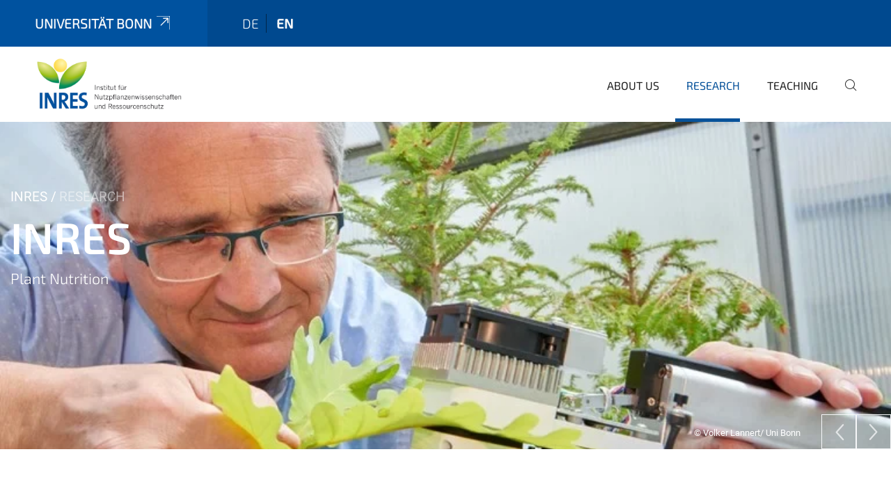

--- FILE ---
content_type: text/html;charset=utf-8
request_url: https://www.inres.uni-bonn.de/en/research?set_language=en
body_size: 8743
content:
<!DOCTYPE html>
<html xmlns="http://www.w3.org/1999/xhtml" lang="en" xml:lang="en">
<head><meta http-equiv="Content-Type" content="text/html; charset=UTF-8" /><link rel="alternate" hreflang="en" href="https://www.inres.uni-bonn.de/en/research/research" /><link rel="alternate" hreflang="de" href="https://www.inres.uni-bonn.de/de/forschung/forschung" /><link data-head-resource="1" rel="stylesheet" href="/++theme++barceloneta/css/barceloneta.min.css" /><link data-head-resource="1" rel="stylesheet" type="text/css" href="/++theme++unibonn.theme/css/style.css?tag=21-01-2026_12-20-33" /><link rel="canonical" href="https://www.inres.uni-bonn.de/en/research" /><link rel="preload icon" type="image/vnd.microsoft.icon" href="https://www.inres.uni-bonn.de/en/favicon.ico" /><link rel="mask-icon" href="https://www.inres.uni-bonn.de/en/favicon.ico" /><link href="https://www.inres.uni-bonn.de/en/@@search" rel="search" title="Search this site" /><link data-bundle="easyform" href="https://www.inres.uni-bonn.de/++webresource++b6e63fde-4269-5984-a67a-480840700e9a/++resource++easyform.css" media="all" rel="stylesheet" type="text/css" /><link data-bundle="multilingual" href="https://www.inres.uni-bonn.de/++webresource++f30a16e6-dac4-5f5f-a036-b24364abdfc8/++resource++plone.app.multilingual.stylesheet/multilingual.css" media="all" rel="stylesheet" type="text/css" /><link data-bundle="plone-fullscreen" href="https://www.inres.uni-bonn.de/++webresource++ac83a459-aa2c-5a45-80a9-9d3e95ae0847/++plone++static/plone-fullscreen/fullscreen.css" media="all" rel="stylesheet" type="text/css" /><script async="True" data-bundle="plone-fullscreen" integrity="sha384-yAbXscL0aoE/0AkFhaGNz6d74lDy9Cz7PXfkWNqRnFm0/ewX0uoBBoyPBU5qW7Nr" src="https://www.inres.uni-bonn.de/++webresource++6aa4c841-faf5-51e8-8109-90bd97e7aa07/++plone++static/plone-fullscreen/fullscreen.js"></script><script data-bundle="plone" integrity="sha384-6Wh7fW8sei4bJMY3a6PIfr5jae6gj9dIadjpiDZBJsr9pJ5gW0bsg0IzoolcL3H0" src="https://www.inres.uni-bonn.de/++webresource++cff93eba-89cf-5661-8beb-464cc1d0cbc7/++plone++static/bundle-plone/bundle.min.js"></script><script data-head-resource="1" src="/++theme++unibonn.theme/js/libs.js?tag=21-01-2026_12-20-42"></script><script data-head-resource="1" src="/++theme++unibonn.theme/js/script.js?tag=21-01-2026_12-20-42"></script>
  <meta charset="utf-8"><meta charset="utf-8" /><meta name="twitter:card" content="summary" /><meta property="og:site_name" content="INRES" /><meta property="og:title" content="Research" /><meta property="og:type" content="website" /><meta property="og:description" content="" /><meta property="og:url" content="https://www.inres.uni-bonn.de/en/research" /><meta property="og:image" content="https://www.inres.uni-bonn.de/++resource++plone-logo.svg" /><meta property="og:image:type" content="image/svg+xml" /><meta name="viewport" content="width=device-width, initial-scale=1.0" /><meta name="generator" content="Plone - https://plone.org/" /></meta>
  <meta http-equiv="X-UA-Compatible" content="IE=edge"><meta charset="utf-8" /><meta name="twitter:card" content="summary" /><meta property="og:site_name" content="INRES" /><meta property="og:title" content="Research" /><meta property="og:type" content="website" /><meta property="og:description" content="" /><meta property="og:url" content="https://www.inres.uni-bonn.de/en/research" /><meta property="og:image" content="https://www.inres.uni-bonn.de/++resource++plone-logo.svg" /><meta property="og:image:type" content="image/svg+xml" /><meta name="viewport" content="width=device-width, initial-scale=1.0" /><meta name="generator" content="Plone - https://plone.org/" /></meta>
  <meta name="viewport" content="width=device-width, initial-scale=1"><meta charset="utf-8" /><meta name="twitter:card" content="summary" /><meta property="og:site_name" content="INRES" /><meta property="og:title" content="Research" /><meta property="og:type" content="website" /><meta property="og:description" content="" /><meta property="og:url" content="https://www.inres.uni-bonn.de/en/research" /><meta property="og:image" content="https://www.inres.uni-bonn.de/++resource++plone-logo.svg" /><meta property="og:image:type" content="image/svg+xml" /><meta name="viewport" content="width=device-width, initial-scale=1.0" /><meta name="generator" content="Plone - https://plone.org/" /></meta>
  <title>Research — english</title>
</head>
<body id="visual-portal-wrapper" class="col-content frontend icons-on navigation-theme-navigation_default portaltype-tilepage section-research site-en subsection-research template-view thumbs-on userrole-anonymous viewpermission-view view-mode is-tilepage is-default-page" dir="ltr" data-base-url="https://www.inres.uni-bonn.de/en/research/research" data-view-url="https://www.inres.uni-bonn.de/en/research/research" data-portal-url="https://www.inres.uni-bonn.de" data-i18ncatalogurl="https://www.inres.uni-bonn.de/plonejsi18n" data-lazy_loading_image_scales="[{&quot;id&quot;: &quot;large&quot;, &quot;value&quot;: 768}, {&quot;id&quot;: &quot;preview&quot;, &quot;value&quot;: 400}, {&quot;id&quot;: &quot;mini&quot;, &quot;value&quot;: 200}, {&quot;id&quot;: &quot;thumb&quot;, &quot;value&quot;: 128}, {&quot;id&quot;: &quot;tile&quot;, &quot;value&quot;: 64}, {&quot;id&quot;: &quot;icon&quot;, &quot;value&quot;: 32}, {&quot;id&quot;: &quot;listing&quot;, &quot;value&quot;: 16}]" data-pat-pickadate="{&quot;date&quot;: {&quot;selectYears&quot;: 200}, &quot;time&quot;: {&quot;interval&quot;: 5 } }" data-pat-plone-modal="{&quot;actionOptions&quot;: {&quot;displayInModal&quot;: false}}"><div class="outer-wrapper">
    <div class="inner-wrapper">

      <div id="fontfamilies">
  <style>@font-face{font-family:'testfont';src: url('https://www.inres.uni-bonn.de/font-families/default-fonts/view/++widget++form.widgets.file_eot/@@download');src: url('https://www.inres.uni-bonn.de/font-families/default-fonts/view/++widget++form.widgets.file_eot/@@download') format('embedded-opentype'),url('https://www.inres.uni-bonn.de/font-families/default-fonts/view/++widget++form.widgets.file_svg/@@download') format('svg'),url('https://www.inres.uni-bonn.de/font-families/default-fonts/view/++widget++form.widgets.file_woff/@@download') format('woff'),url('https://www.inres.uni-bonn.de/font-families/default-fonts/view/++widget++form.widgets.file_ttf/@@download') format('truetype');font-weight:normal;font-style:normal;}.testfont-icon-home:before{content:"\e902";font-family:testfont}.testfont-icon-pencil:before{content:"\e905";font-family:testfont}.testfont-icon-music:before{content:"\e911";font-family:testfont}.testfont-icon-bell:before{content:"\e951";font-family:testfont}
@font-face{font-family:'uni-bonn';src: url('https://www.inres.uni-bonn.de/font-families/unibonn-fonts/view/++widget++form.widgets.file_eot/@@download');src: url('https://www.inres.uni-bonn.de/font-families/unibonn-fonts/view/++widget++form.widgets.file_eot/@@download') format('embedded-opentype'),url('https://www.inres.uni-bonn.de/font-families/unibonn-fonts/view/++widget++form.widgets.file_svg/@@download') format('svg'),url('https://www.inres.uni-bonn.de/font-families/unibonn-fonts/view/++widget++form.widgets.file_woff/@@download') format('woff'),url('https://www.inres.uni-bonn.de/font-families/unibonn-fonts/view/++widget++form.widgets.file_ttf/@@download') format('truetype');font-weight:normal;font-style:normal;}.uni-bonn-icon-arrow-down:before{content:"\e900";font-family:uni-bonn}.uni-bonn-icon-arrow-top:before{content:"\e901";font-family:uni-bonn}.uni-bonn-icon-close:before{content:"\e902";font-family:uni-bonn}.uni-bonn-icon-arrow-right:before{content:"\e903";font-family:uni-bonn}.uni-bonn-icon-arrow-left:before{content:"\e904";font-family:uni-bonn}.uni-bonn-icon-external:before{content:"\e905";font-family:uni-bonn}.uni-bonn-icon-search:before{content:"\e906";font-family:uni-bonn}.uni-bonn-icon-whatsapp-outline:before{content:"\e907";font-family:uni-bonn}.uni-bonn-icon-whatsapp:before{content:"\e908";font-family:uni-bonn}.uni-bonn-icon-youtube:before{content:"\e909";font-family:uni-bonn}.uni-bonn-icon-youtube-outline:before{content:"\e90a";font-family:uni-bonn}.uni-bonn-icon-instagram:before{content:"\e90b";font-family:uni-bonn}.uni-bonn-icon-instagram-outline:before{content:"\e90c";font-family:uni-bonn}.uni-bonn-icon-linkedin:before{content:"\e90d";font-family:uni-bonn}.uni-bonn-icon-linkedin-outline:before{content:"\e90e";font-family:uni-bonn}.uni-bonn-icon-xing:before{content:"\e90f";font-family:uni-bonn}.uni-bonn-icon-xing-outline:before{content:"\e910";font-family:uni-bonn}.uni-bonn-icon-twitter:before{content:"\e911";font-family:uni-bonn}.uni-bonn-icon-twitter-outline:before{content:"\e912";font-family:uni-bonn}.uni-bonn-icon-facebook:before{content:"\e913";font-family:uni-bonn}.uni-bonn-icon-facebook-outline:before{content:"\e914";font-family:uni-bonn}.uni-bonn-icon-navigation:before{content:"\e915";font-family:uni-bonn}.uni-bonn-icon-phone-book:before{content:"\e917";font-family:uni-bonn}.uni-bonn-icon-information:before{content:"\e918";font-family:uni-bonn}.uni-bonn-icon-checkbox:before{content:"\e919";font-family:uni-bonn}.uni-bonn-icon-filter-kachel:before{content:"\e91a";font-family:uni-bonn}.uni-bonn-icon-filter:before{content:"\e91b";font-family:uni-bonn}.uni-bonn-icon-filter-liste:before{content:"\e91c";font-family:uni-bonn}.uni-bonn-icon-delete:before{content:"\e91d";font-family:uni-bonn}.uni-bonn-icon-filter-liste-inaktiv:before{content:"\e91e";font-family:uni-bonn}.uni-bonn-icon-cheackbox-aktiv:before{content:"\e91f";font-family:uni-bonn}.uni-bonn-icon-filter-kachel-aktiv:before{content:"\e920";font-family:uni-bonn}.uni-bonn-icon-event:before{content:"\e921";font-family:uni-bonn}.uni-bonn-icon-video:before{content:"\e922";font-family:uni-bonn}.uni-bonn-icon-phone:before{content:"\e923";font-family:uni-bonn}.uni-bonn-icon-fax:before{content:"\e924";font-family:uni-bonn}.uni-bonn-icon-link:before{content:"\e925";font-family:uni-bonn}.uni-bonn-icon-download:before{content:"\e926";font-family:uni-bonn}.uni-bonn-icon-print:before{content:"\e927";font-family:uni-bonn}.uni-bonn-icon-x:before{content:"\e928";font-family:uni-bonn}.uni-bonn-icon-x-outline:before{content:"\e929";font-family:uni-bonn}.uni-bonn-icon-bluesky:before{content:"\e92a";font-family:uni-bonn}.uni-bonn-icon-bluesky-outline:before{content:"\e92b";font-family:uni-bonn}.uni-bonn-icon-location-1:before{content:"\e916";font-family:uni-bonn}.uni-bonn-icon-mastodon:before{content:"\e92c";font-family:uni-bonn}.uni-bonn-icon-mastodon-outline:before{content:"\e92d";font-family:uni-bonn}
@font-face{font-family:'Uni-Bonn-official';src: url('https://www.inres.uni-bonn.de/font-families/uni-bonn-official/view/++widget++form.widgets.file_eot/@@download');src: url('https://www.inres.uni-bonn.de/font-families/uni-bonn-official/view/++widget++form.widgets.file_eot/@@download') format('embedded-opentype'),url('https://www.inres.uni-bonn.de/font-families/uni-bonn-official/view/++widget++form.widgets.file_svg/@@download') format('svg'),url('https://www.inres.uni-bonn.de/font-families/uni-bonn-official/view/++widget++form.widgets.file_woff/@@download') format('woff'),url('https://www.inres.uni-bonn.de/font-families/uni-bonn-official/view/++widget++form.widgets.file_ttf/@@download') format('truetype');font-weight:normal;font-style:normal;}.Uni-Bonn-official-icon-fakten-zahlen:before{content:"\e900";font-family:Uni-Bonn-official}.Uni-Bonn-official-icon-forschung:before{content:"\e901";font-family:Uni-Bonn-official}.Uni-Bonn-official-icon-informationen:before{content:"\e902";font-family:Uni-Bonn-official}.Uni-Bonn-official-icon-orientierung:before{content:"\e903";font-family:Uni-Bonn-official}.Uni-Bonn-official-icon-transfer:before{content:"\e904";font-family:Uni-Bonn-official}.Uni-Bonn-official-icon-promotion:before{content:"\e905";font-family:Uni-Bonn-official}.Uni-Bonn-official-icon-hochschulsport:before{content:"\e906";font-family:Uni-Bonn-official}.Uni-Bonn-official-icon-it:before{content:"\e907";font-family:Uni-Bonn-official}.Uni-Bonn-official-icon-argelander:before{content:"\e908";font-family:Uni-Bonn-official}.Uni-Bonn-official-icon-diversity:before{content:"\e909";font-family:Uni-Bonn-official}.Uni-Bonn-official-icon-sprache:before{content:"\e90a";font-family:Uni-Bonn-official}.Uni-Bonn-official-icon-veranstaltung:before{content:"\e90b";font-family:Uni-Bonn-official}.Uni-Bonn-official-icon-studieren:before{content:"\e90c";font-family:Uni-Bonn-official}.Uni-Bonn-official-icon-ranking:before{content:"\e90d";font-family:Uni-Bonn-official}.Uni-Bonn-official-icon-beratung:before{content:"\e90e";font-family:Uni-Bonn-official}.Uni-Bonn-official-icon-foerderung:before{content:"\e90f";font-family:Uni-Bonn-official}.Uni-Bonn-official-icon-qualitaetssicherung:before{content:"\e910";font-family:Uni-Bonn-official}.Uni-Bonn-official-icon-lernplattform:before{content:"\e911";font-family:Uni-Bonn-official}.Uni-Bonn-official-icon-alumni:before{content:"\e912";font-family:Uni-Bonn-official}.Uni-Bonn-official-icon-postdocs:before{content:"\e913";font-family:Uni-Bonn-official}.Uni-Bonn-official-icon-strategie:before{content:"\e914";font-family:Uni-Bonn-official}.Uni-Bonn-official-icon-lehre:before{content:"\e91c";font-family:Uni-Bonn-official}.Uni-Bonn-official-icon-exellenz:before{content:"\e91d";font-family:Uni-Bonn-official}.Uni-Bonn-official-icon-multiplikatoren:before{content:"\e91e";font-family:Uni-Bonn-official}.Uni-Bonn-official-icon-kontakt:before{content:"\e91f";font-family:Uni-Bonn-official}.Uni-Bonn-official-icon-ort:before{content:"\e920";font-family:Uni-Bonn-official}.Uni-Bonn-official-icon-international:before{content:"\e921";font-family:Uni-Bonn-official}.Uni-Bonn-official-icon-sprechstunde:before{content:"\e922";font-family:Uni-Bonn-official}.Uni-Bonn-official-icon-fortbildung:before{content:"\e923";font-family:Uni-Bonn-official}.Uni-Bonn-official-icon-bibliothek:before{content:"\e924";font-family:Uni-Bonn-official}.Uni-Bonn-official-icon-oeffnungszeiten:before{content:"\e925";font-family:Uni-Bonn-official}.Uni-Bonn-official-icon-auszeichnungen:before{content:"\e926";font-family:Uni-Bonn-official}.Uni-Bonn-official-icon-unie915:before{content:"\e915";font-family:Uni-Bonn-official}.Uni-Bonn-official-icon-unie916:before{content:"\e916";font-family:Uni-Bonn-official}.Uni-Bonn-official-icon-unie917:before{content:"\e917";font-family:Uni-Bonn-official}.Uni-Bonn-official-icon-unie918:before{content:"\e918";font-family:Uni-Bonn-official}.Uni-Bonn-official-icon-unie919:before{content:"\e919";font-family:Uni-Bonn-official}.Uni-Bonn-official-icon-unie91a:before{content:"\e91a";font-family:Uni-Bonn-official}.Uni-Bonn-official-icon-unie91b:before{content:"\e91b";font-family:Uni-Bonn-official}.Uni-Bonn-official-icon-transfer-puzzle:before{content:"\e927";font-family:Uni-Bonn-official}.Uni-Bonn-official-icon-transfer-arrow:before{content:"\e928";font-family:Uni-Bonn-official}
@font-face{font-family:'inres';src: url('https://www.inres.uni-bonn.de/font-families/inres/view/++widget++form.widgets.file_eot/@@download');src: url('https://www.inres.uni-bonn.de/font-families/inres/view/++widget++form.widgets.file_eot/@@download') format('embedded-opentype'),url('https://www.inres.uni-bonn.de/font-families/inres/view/++widget++form.widgets.file_svg/@@download') format('svg'),url('https://www.inres.uni-bonn.de/font-families/inres/view/++widget++form.widgets.file_woff/@@download') format('woff'),url('https://www.inres.uni-bonn.de/font-families/inres/view/++widget++form.widgets.file_ttf/@@download') format('truetype'),url('https://www.inres.uni-bonn.de/font-families/inres/view/++widget++form.widgets.file_woff2/@@download') format('woff2');font-weight:normal;font-style:normal;}.inres-icon-leaf:before{content:"\e800";font-family:inres}.inres-icon-news:before{content:"\e802";font-family:inres}.inres-icon-puzzle-outline:before{content:"\e804";font-family:inres}.inres-icon-cloud-sun-1:before{content:"\e805";font-family:inres}.inres-icon-flight:before{content:"\e80a";font-family:inres}.inres-icon-address:before{content:"\e80d";font-family:inres}.inres-icon-garden:before{content:"\e81a";font-family:inres}.inres-icon-warehouse:before{content:"\e840";font-family:inres}.inres-icon-beaker:before{content:"\f0c3";font-family:inres}.inres-icon-bug:before{content:"\f188";font-family:inres}.inres-icon-pagelines:before{content:"\f18c";font-family:inres}.inres-icon-bank:before{content:"\f19c";font-family:inres}.inres-icon-graduation-cap:before{content:"\f19d";font-family:inres}.inres-icon-cab:before{content:"\f1b9";font-family:inres}.inres-icon-tree:before{content:"\f1bb";font-family:inres}.inres-icon-eyedropper:before{content:"\f1fb";font-family:inres}.inres-icon-bicycle:before{content:"\f206";font-family:inres}.inres-icon-train:before{content:"\f238";font-family:inres}.inres-icon-universal-access:before{content:"\f29a";font-family:inres}.inres-icon-handshake-o:before{content:"\f2b5";font-family:inres}</style>
</div>
      

      <div id="unibonn-topbar" class="unibonn-institute-topbar ">
    <div class="container">
        <div class="row">
            <div class="col-md-9" id="topbar-left-wrapper">
                <div id="unibonn-institute-portalname">
                    
                        
                        <p id="unibonn-title"><a href="https://www.uni-bonn.de">Universität Bonn</a></p>
                    
                    
                </div>
                <div id="language-selector">
                    
  <ul class="languageselector">
    
      <li class=" language-de">
        <a href="https://www.inres.uni-bonn.de/@@multilingual-selector/51cddd157fa44098bd0db83fab3e987c/de?set_language=de" title="Deutsch">
          
          de
        </a>
      </li>
    
      <li class="currentLanguage  language-en">
        <a href="https://www.inres.uni-bonn.de/@@multilingual-selector/51cddd157fa44098bd0db83fab3e987c/en?set_language=en" title="English">
          
          en
        </a>
      </li>
    
  </ul>


                </div>
            </div>
            <div class="col-md-3" id="topbar-right-wrapper">
                
  

            </div>
        </div>
    </div>
</div>

      <header id="company-header" class="unibonn">

    <div class="header-template-1 header-image-size-2">
      <div class="container">
        <div id="company-topbar" class="container has-leadimage">
          
  <div id="company-logo">
    
      <a class="portal-logo logo_desktop" href="https://www.inres.uni-bonn.de/en" title="INRES">
        <img alt="INRES" title="INRES" src="https://www.inres.uni-bonn.de/en/@@logo?logo_type=logo_desktop" />
      </a>
    
      <a class="portal-logo logo_mobile" href="https://www.inres.uni-bonn.de/en" title="INRES">
        <img alt="INRES" title="INRES" src="https://www.inres.uni-bonn.de/en/@@logo?logo_type=logo_mobile" />
      </a>
    
      <a class="portal-logo logo_mobile_navigation" href="https://www.inres.uni-bonn.de/en" title="INRES">
        <img alt="INRES" title="INRES" src="https://www.inres.uni-bonn.de/en/++theme++unibonn.theme/images/logos/logo_mobile_navigation.svg" />
      </a>
    
  </div>

          
  <div class="language-selector-container">
    <div class="language-selector">
      
        
      
        <div>
          <span class="text">en</span>
          <span class="icon interaktiv-icon-basetilestheme-arrow-top"></span>
        </div>
      
      <ul class="lang-dropdown">
        <li class="">
          <a href="https://www.inres.uni-bonn.de/@@multilingual-selector/51cddd157fa44098bd0db83fab3e987c/de?set_language=de">de</a>
        </li>
        <li class="selected">
          <a href="https://www.inres.uni-bonn.de/@@multilingual-selector/51cddd157fa44098bd0db83fab3e987c/en?set_language=en">en</a>
        </li>
      </ul>
    </div>
  </div>

          <div id="navigation-overlay"></div>
          

  <div class="sidenavigation-links">
    <button id="toggle-navigation" class="sidenavigation-link" aria-label="Toggle Navigation">
      <i class="icon-unibonn-navigation"></i>
    </button>
    
  </div>

  
    <div id="company-navigation-main" class="desktop">
      <nav class="main-navigation">
        
  <ul class="main-navigation-sections">
    
      <li class="section-0 has-subsections">
        <a class="has-subsections" href="https://www.inres.uni-bonn.de/en/about" data-uid="b3bcec2bd77748a692e849488ce42c20">
          About us
        </a>
      </li>
    
      <li class="section-0 in-path has-subsections">
        <a class="has-subsections" href="https://www.inres.uni-bonn.de/en/research" data-uid="407a59c2f840428895f4dafff4c8f2ee">
          Research
        </a>
      </li>
    
      <li class="section-0">
        <a class="" href="https://www.inres.uni-bonn.de/en/teaching" data-uid="4cece61022474eefb313853896554775">
          Teaching
        </a>
      </li>
    
    
        <li class="search">
          <a href="https://www.inres.uni-bonn.de/en/search" title="search">
            <i class="icon-unibonn icon-unibonn-search"></i>
          </a>
        </li>
    
  </ul>

      </nav>
    </div>

    <div id="company-navigation" class="menu">
      <button class="close-navigation-menu close-desktop-navigation" aria-label="close">
        <i class="icon-unibonn-close"></i>
      </button>

      <div id="navigation-menu-header">
        
          <a class="portal-logo logo_mobile_menu" href="https://www.inres.uni-bonn.de/en" title="INRES">
            <img alt="INRES" title="INRES" src="https://www.inres.uni-bonn.de/en/++theme++unibonn.theme/images/logos/logo_mobile_navigation.svg" />
          </a>
        

        <ul class="navigation-menu-header-actions">
          
            <li>
              <a class="open-search" href="https://www.inres.uni-bonn.de/en/search" title="search">
                <i class="icon-unibonn icon-unibonn-search"></i>
              </a>
            </li>
          
          <li>
            <a class="close-navigation-menu" id="close-navigation" title="close">
              <i class="icon-unibonn-navigation"></i>
            </a>
          </li>
        </ul>
      </div>

      <div class="searchbar">
        <form action="https://www.inres.uni-bonn.de/en/search">
          <button class="start-search" aria-label="Start Search"><i class="left icon-unibonn icon-unibonn-search"></i>
          </button>
          <input class="search-input" type="text" name="SearchableText" aria-label="Search" />
          <button class="clear-search" aria-label="Clear Search"><i class="icon-unibonn icon-unibonn-close"></i>
          </button>
        </form>
      </div>

      <nav class="main-navigation">
        <div class="navigation-level">
          <div class="spinner" style="display: block"></div>
        </div>
      </nav>

    </div>
  

        </div>
      </div>
      
  <div id="company-leadimage" data-editmode="false">
    <div class="slider-wrapper" data-duration="5000" data-effect="header-slider-effect-fade" data-autoplay="True">

      
        <div class="slide">

          <!--? IMAGE -->
          <div class="image lazy-load-scaled-slideimage" data-base_url="https://www.inres.uni-bonn.de/de/medien-inres/burkhardt-feinstaub.jpg/@@images/image" data-image_dimensions="{'width': 768, 'height': 575}" data-image_scalable="true" style="background-position: 50.0000% 50.0000%;">
          </div>

          <!--? VIDEO -->
          

          

          <div class="overlay" style=""></div>
          <div class="overlay " style=""></div>

          <div class="information-container" style="">
              
              <div class="information">
                <nav class="breadcrumbs">
  <span id="breadcrumbs-you-are-here" class="hiddenStructure">You are here:</span>

  <ol aria-labelledby="breadcrumbs-you-are-here">
    <li id="breadcrumbs-home">
      <a href="https://www.inres.uni-bonn.de/en">INRES</a>
    </li>
    <li id="breadcrumbs-1">
      
        
        <span id="breadcrumbs-current">Research</span>
      
    </li>
  </ol>
</nav>
                <div class="title">
                  INRES
                </div>
                <div class="description">
                  Plant Nutrition
                </div>
                
                  
                
                
              </div>
            </div>

          <div class="copyright">© Volker Lannert/ Uni Bonn</div>

        </div>
      
        <div class="slide">

          <!--? IMAGE -->
          <div class="image lazy-load-scaled-slideimage" data-base_url="https://www.inres.uni-bonn.de/de/medien-inres/uni_vl_mais_marcon_261020_036_b.jpg/@@images/image" data-image_dimensions="{'width': 1000, 'height': 667}" data-image_scalable="true" style="background-position: 54.5000% 28.7856%;">
          </div>

          <!--? VIDEO -->
          

          

          <div class="overlay" style=""></div>
          <div class="overlay " style=""></div>

          <div class="information-container" style="">
              
              <div class="information">
                <nav class="breadcrumbs">
  <span id="breadcrumbs-you-are-here" class="hiddenStructure">You are here:</span>

  <ol aria-labelledby="breadcrumbs-you-are-here">
    <li id="breadcrumbs-home">
      <a href="https://www.inres.uni-bonn.de/en">INRES</a>
    </li>
    <li id="breadcrumbs-1">
      
        
        <span id="breadcrumbs-current">Research</span>
      
    </li>
  </ol>
</nav>
                <div class="title">
                  INRES
                </div>
                <div class="description">
                  Crop Functional Genomics
                </div>
                
                  
                
                
              </div>
            </div>

          <div class="copyright">© Volker Lannert/Uni Bonn</div>

        </div>
      
        <div class="slide">

          <!--? IMAGE -->
          <div class="image lazy-load-scaled-slideimage" data-base_url="https://www.inres.uni-bonn.de/de/medien-inres/20180222_100118.jpg/@@images/image" data-image_dimensions="{'width': 2560, 'height': 1440}" data-image_scalable="true" style="background-position: 50.3623% 58.3763%;">
          </div>

          <!--? VIDEO -->
          

          

          <div class="overlay" style=""></div>
          <div class="overlay " style=""></div>

          <div class="information-container" style="">
              
              <div class="information">
                <nav class="breadcrumbs">
  <span id="breadcrumbs-you-are-here" class="hiddenStructure">You are here:</span>

  <ol aria-labelledby="breadcrumbs-you-are-here">
    <li id="breadcrumbs-home">
      <a href="https://www.inres.uni-bonn.de/en">INRES</a>
    </li>
    <li id="breadcrumbs-1">
      
        
        <span id="breadcrumbs-current">Research</span>
      
    </li>
  </ol>
</nav>
                <div class="title">
                  INRES
                </div>
                <div class="description">
                  Chemical Signalling
                </div>
                
                  
                
                
              </div>
            </div>

          <div class="copyright">© Prof. Dr. Andreas Meyer</div>

        </div>
      
        <div class="slide">

          <!--? IMAGE -->
          <div class="image lazy-load-scaled-slideimage" data-base_url="https://www.inres.uni-bonn.de/de/medien-inres/img_4666.jpg/@@images/image" data-image_dimensions="{'width': 3648, 'height': 2736}" data-image_scalable="true" style="background-position: 50.0000% 45.7005%;">
          </div>

          <!--? VIDEO -->
          

          

          <div class="overlay" style=""></div>
          <div class="overlay " style=""></div>

          <div class="information-container" style="">
              
              <div class="information">
                <nav class="breadcrumbs">
  <span id="breadcrumbs-you-are-here" class="hiddenStructure">You are here:</span>

  <ol aria-labelledby="breadcrumbs-you-are-here">
    <li id="breadcrumbs-home">
      <a href="https://www.inres.uni-bonn.de/en">INRES</a>
    </li>
    <li id="breadcrumbs-1">
      
        
        <span id="breadcrumbs-current">Research</span>
      
    </li>
  </ol>
</nav>
                <div class="title">
                  INRES
                </div>
                <div class="description">
                  Agroecology and Organic Farming Group
                </div>
                
                  
                
                
              </div>
            </div>

          <div class="copyright">© Christian Dahn</div>

        </div>
      
    </div>

    <div class="container">
      <div class="slider-pagination">
        
          <div class="slide-preview" data-preview-index="0" title="Plant Nutrition">

            <!--? IMAGE -->
            <div class="image lazy-load-scaled-image" data-loader="customLoaderBackgroundImage" data-base_url="https://www.inres.uni-bonn.de/de/medien-inres/burkhardt-feinstaub.jpg/@@images/image" data-image_dimensions="{'width': 768, 'height': 575}" data-image_scalable="true" style="background-position: 50.0000% 50.0000%;">
            </div>

            <!--? VIDEO -->
            

            <span>INRES</span>
          </div>
        
          <div class="slide-preview" data-preview-index="1" title="Crop Functional Genomics">

            <!--? IMAGE -->
            <div class="image lazy-load-scaled-image" data-loader="customLoaderBackgroundImage" data-base_url="https://www.inres.uni-bonn.de/de/medien-inres/uni_vl_mais_marcon_261020_036_b.jpg/@@images/image" data-image_dimensions="{'width': 1000, 'height': 667}" data-image_scalable="true" style="background-position: 54.5000% 28.7856%;">
            </div>

            <!--? VIDEO -->
            

            <span>INRES</span>
          </div>
        
          <div class="slide-preview" data-preview-index="2" title="Chemical Signalling">

            <!--? IMAGE -->
            <div class="image lazy-load-scaled-image" data-loader="customLoaderBackgroundImage" data-base_url="https://www.inres.uni-bonn.de/de/medien-inres/20180222_100118.jpg/@@images/image" data-image_dimensions="{'width': 2560, 'height': 1440}" data-image_scalable="true" style="background-position: 50.3623% 58.3763%;">
            </div>

            <!--? VIDEO -->
            

            <span>INRES</span>
          </div>
        
          <div class="slide-preview" data-preview-index="3" title="Agroecology and Organic Farming Group">

            <!--? IMAGE -->
            <div class="image lazy-load-scaled-image" data-loader="customLoaderBackgroundImage" data-base_url="https://www.inres.uni-bonn.de/de/medien-inres/img_4666.jpg/@@images/image" data-image_dimensions="{'width': 3648, 'height': 2736}" data-image_scalable="true" style="background-position: 50.0000% 45.7005%;">
            </div>

            <!--? VIDEO -->
            

            <span>INRES</span>
          </div>
        
      </div>
    </div>

    <div class="navigation-container">
      <div class="slider-navigation">
        <button class="slick-prev previous" aria-label="Previous">
          <i class="interaktiv-icon-basetilestheme-back"></i>
        </button>
        <button class="slick-next next" aria-label="Next">
          <i class="interaktiv-icon-basetilestheme-arrow-right"></i>
        </button>
      </div>
    </div>

    <div class="header-border"></div>

    
      
    

    <script>setupLeadimageSlider()</script>
  </div>

    </div>

  </header>

      <div id="anchors"></div>

      <div id="company-content" class="container-fluid main-content-wrapper">
        <div class="row status-message-row set-max-width">
          <aside id="global_statusmessage" class="container">
      

      <div>
      </div>
    </aside>
        </div>
        
        <main id="main-container" class="row">
          <div id="column1-container"></div>
          <div class="col-xs-12 col-sm-12 no-padding">
              <article id="content">

            

              <header>

                <div id="viewlet-above-content-title">
</div>

                
  


                <div id="viewlet-below-content-title">
</div>

                
  


                <div id="viewlet-below-content-description"></div>

              </header>

              <div id="viewlet-above-content-body"></div>

              <div id="content-core">
                
  

    <div id="tile-page-content" data-tinymce="" data-lazy-validation-errors="{}" data-placeholder-info="Placeholderimage">

      <div class="tile-page" data-url="https://www.inres.uni-bonn.de/en/research/research" data-uid="6d69e6cc8c8a466aaee1b48ffe32d6c0">
        <div class="tile-rows-wrapper">

          

          
            
              


<div id="6barzlc7x6m5" class="tile-row columns-1 tile-row-dynamic-content-width break-on-tablet break-on-mobile default-direction" style="margin-top:0px;margin-bottom:0px;padding-top:0px;padding-bottom:0px;padding-left:0px;padding-right:0px;" data-uid="6barzlc7x6m5" data-url="https://www.inres.uni-bonn.de/en/research/research" data-position="0" data-portal_type="TileRowCT">

  

  <div class="background-options">

  
  
  
  
  

</div>

  <div class="tiles-wrapper">
    
      
  <div id="e6ydu65i9uqj" data-uid="e6ydu65i9uqj" data-url="https://www.inres.uni-bonn.de/en/research/research" class="tile-valign-stretch tile tile-spacer" style="margin-left:0px;margin-right:0px;margin-top:0px;margin-bottom:0px;padding-left:0px;padding-right:0px;padding-top:0px;padding-bottom:0px;" data-jsinit="setupTileSpacer" data-gridsize="12">

    

    

    <span></span>
    <div class="tile-content">
    <div class="tile-spacer-wrapper" style="height: 50px;">
    </div>
  </div>
    <span></span>

    
  


  </div>


    
  </div>

  

</div>




            
            
          
            
              


<div id="mytsrynxwloq" class="tile-row columns-1 tile-row-dynamic-content-width break-on-tablet break-on-mobile default-direction" style="margin-top:0px;margin-bottom:0px;padding-top:0px;padding-bottom:0px;padding-left:0px;padding-right:0px;" data-uid="mytsrynxwloq" data-url="https://www.inres.uni-bonn.de/en/research/research" data-position="0" data-portal_type="TileRowCT">

  

  <div class="background-options">

  
  
  
  
  

</div>

  <div class="tiles-wrapper">
    
      
  <div id="kjegmskkgz2g" data-uid="kjegmskkgz2g" data-url="https://www.inres.uni-bonn.de/en/research/research" class="tile-valign-top tile tile-subheadline text-nocolor" style="margin-left:0px;margin-right:0px;margin-top:0px;margin-bottom:0px;padding-left:0px;padding-right:0px;padding-top:0px;padding-bottom:20px;" data-jsinit="setupTileSubheadline" data-gridsize="12">

    

    <div class="background-options">

  
  
  
  
  

</div>

    <span></span>
    <div class="tile-content ">

    <h1 class="heading-tag header-h1 left " style="">
      Research at INRES
    </h1>
    
    
    
    
    
  </div>
    <span></span>

    
  


  </div>


    
  </div>

  

</div>




            
            
          
            
              


<div id="kpcpjeus9sky" class="tile-row columns-2 tile-row-dynamic-content-width break-on-tablet break-on-mobile default-direction" style="margin-top:0px;margin-bottom:0px;padding-top:0px;padding-bottom:0px;padding-left:0px;padding-right:0px;" data-uid="kpcpjeus9sky" data-url="https://www.inres.uni-bonn.de/en/research/research" data-position="0" data-portal_type="TileRowCT">

  

  <div class="background-options">

  
  
  
  
  

</div>

  <div class="tiles-wrapper">
    
      
  <div id="op6nucneqmpc" data-uid="op6nucneqmpc" data-url="https://www.inres.uni-bonn.de/en/research/research" class="tile-valign-top tile tile-text text-nocolor" style="margin-left:0px;margin-right:20px;margin-top:0px;margin-bottom:0px;padding-left:0px;padding-right:0px;padding-top:0px;padding-bottom:0px;" data-jsinit="setupTileText" data-gridsize="7">

    

    <div class="background-options">

  
  
  
  
  

</div>

    <span></span>
    <div class="tile-content ">
    <p>At the Institute for Crop Science and Resource Conservation (INRES), 14 <a class="a-theme" data-anchor="" data-linktype="internal" data-val="42d1766b3275448e9a54f28c1d59ea07" target="_self" title="" href="https://www.inres.uni-bonn.de/en/research/professorships">professorships</a> and other working groups research comprehensively on a wide range of issues in the entire field of plant production and agricultural resource conservation. <br />Research at INRES covers a number of scales and ranges, for example, from basic research on <a class="a-theme" data-linktype="external" href="https://www.redox.uni-bonn.de/en" target="_self" title="">protein folding</a> in plants or the <a class="a-theme" data-linktype="external" href="http://www.plantbreeding.uni-bonn.de/front-page-de-en?set_language=en%09" target="_self" title="">breeding</a> of novel crop species to the diagnosis of <a class="a-theme" data-linktype="external" href="https://www.pflanzenkrankheiten.uni-bonn.de/?set_language=en" target="_self" title="">plant diseases</a> and practice-oriented research on <a class="a-theme" data-linktype="external" href="https://www.gartenbauwissenschaft.uni-bonn.de/" target="_self" title="">agroforestry systems</a>.</p>
    
  </div>
    <span></span>

    
  


  </div>

    
      

  <div id="0i7ui2z2zje9" data-uid="0i7ui2z2zje9" data-url="https://www.inres.uni-bonn.de/en/research/research" class="tile-valign-top tile tile-frame" style="margin-left:20px;margin-right:0px;margin-top:0px;margin-bottom:0px;padding-left:0px;padding-right:0px;padding-top:0px;padding-bottom:0px;" data-jsinit="" data-gridsize="5">

    

    <div class="background-options">

  
  
  
  
  

</div>

    <span></span>
    <div class="tile-content">
    <div class="tile-rows-wrapper">
      
        


<div id="io9lhflatbua" class="tile-row columns-2 tile-row-dynamic-content-width break-on-tablet break-on-mobile default-direction" style="margin-top:0px;margin-bottom:0px;padding-top:0px;padding-bottom:0px;padding-left:0px;padding-right:0px;" data-uid="io9lhflatbua" data-url="https://www.inres.uni-bonn.de/en/research/research" data-position="0" data-portal_type="TileRowCT">

  

  <div class="background-options">

  
  
  
  
  

</div>

  <div class="tiles-wrapper">
    
      

  <div id="pyy9qpuhllty" data-uid="pyy9qpuhllty" data-url="https://www.inres.uni-bonn.de/en/research/research" class="tile-valign-top tile-halign-center tile tile-icon" style="margin-left:0px;margin-right:0px;margin-top:0px;margin-bottom:0px;padding-left:0px;padding-right:0px;padding-top:0px;padding-bottom:15px;" data-jsinit="" data-gridsize="5">

    

    <div class="background-options">

  
  
  
  
  

</div>

    <span></span>
    <div class="tile-content tile-icon-content" style="color:#1A181B;color_hover:#07529A;font-size:35px;">

    

    
      
        <a href="https://www.inres.uni-bonn.de/en/research/professorships" style="border-top:none;border-right:none;border-bottom:none;border-left:none;background:rgba(0, 0, 0, 0);color:#1A181B;font-size:35px;" onmouseout="this.style='border-top:none;border-right:none;border-bottom:none;border-left:none;background:rgba(0, 0, 0, 0);color:#1A181B;font-size:35px;'" onmouseover="this.style='border-top:none;border-right:none;border-bottom:none;border-left:none;background:rgba(0, 0, 0, 0);color:#07529A;font-size:35px;'" target="_self">
          <i class="inres-icon-bank" aria-hidden="false"></i>
        </a>
      
      
    

  </div>
    <span></span>

    
  


  </div>



    
      
  <div id="70me5trbsifn" data-uid="70me5trbsifn" data-url="https://www.inres.uni-bonn.de/en/research/research" class="tile-valign-top tile-halign-left tile tile-button" style="margin-left:0px;margin-right:0px;margin-top:0px;margin-bottom:0px;padding-left:0px;padding-right:0px;padding-top:0px;padding-bottom:15px;border-bottom:1px #1A181B solid;" data-jsinit="" data-gridsize="7">

    

    <div class="background-options">

  
  
  
  
  

</div>

    <span></span>
    <div class="tile-content tile-button-content" style="color:#1A181B;color_hover:#07529A;font-size:20px;">

    <a class="button" style="border-top:1px rgba(0, 0, 0, 0) solid;border-right:1px rgba(0, 0, 0, 0) solid;border-bottom:1px rgba(0, 0, 0, 0) solid;border-left:1px rgba(0, 0, 0, 0) solid;background:rgba(0, 0, 0, 0);color:#1A181B;font-size:20px;justify-content:center;" data-icon-orientation="left" onmouseout="adjustTileButtonStyling(this, 'border-top:1px rgba(0, 0, 0, 0) solid;border-right:1px rgba(0, 0, 0, 0) solid;border-bottom:1px rgba(0, 0, 0, 0) solid;border-left:1px rgba(0, 0, 0, 0) solid;background:rgba(0, 0, 0, 0);color:#1A181B;font-size:20px;justify-content:center;', 'color:#1A181B;')" onmouseover="adjustTileButtonStyling(this, 'border-top:1px rgba(0, 0, 0, 0) solid;border-right:1px rgba(0, 0, 0, 0) solid;border-bottom:1px rgba(0, 0, 0, 0) solid;border-left:1px rgba(0, 0, 0, 0) solid;background:rgba(0, 0, 0, 0);color:#07529A;font-size:20px;justify-content:center;', 'color:#07529A;')" target="_self" href="https://www.inres.uni-bonn.de/en/research/professorships">
      
      <span>Professorships</span>
    </a>

  </div>
    <span></span>

    
  


  </div>


    
  </div>

  

</div>




      
        


<div id="c42qi8htacll" class="tile-row columns-2 tile-row-dynamic-content-width break-on-tablet break-on-mobile default-direction" style="margin-top:0px;margin-bottom:0px;padding-top:0px;padding-bottom:0px;padding-left:0px;padding-right:0px;" data-uid="c42qi8htacll" data-url="https://www.inres.uni-bonn.de/en/research/research" data-position="0" data-portal_type="TileRowCT">

  

  <div class="background-options">

  
  
  
  
  

</div>

  <div class="tiles-wrapper">
    
      

  <div id="ls6xnbjbe656" data-uid="ls6xnbjbe656" data-url="https://www.inres.uni-bonn.de/en/research/research" class="tile-valign-center tile-halign-center tile tile-icon" style="margin-left:0px;margin-right:0px;margin-top:0px;margin-bottom:0px;padding-left:0px;padding-right:0px;padding-top:10px;padding-bottom:0px;" data-jsinit="" data-gridsize="5">

    

    <div class="background-options">

  
  
  
  
  

</div>

    <span></span>
    <div class="tile-content tile-icon-content" style="color:#1A181B;color_hover:#3874AE;font-size:35px;">

    

    
      
        <a href="https://www.inres.uni-bonn.de/en/research/project-manager" style="border-top:none;border-right:none;border-bottom:none;border-left:none;background:rgba(0, 0, 0, 0);color:#1A181B;font-size:35px;" onmouseout="this.style='border-top:none;border-right:none;border-bottom:none;border-left:none;background:rgba(0, 0, 0, 0);color:#1A181B;font-size:35px;'" onmouseover="this.style='border-top:none;border-right:none;border-bottom:none;border-left:none;background:rgba(0, 0, 0, 0);color:#3874AE;font-size:35px;'" target="_self">
          <i class="inres-icon-beaker" aria-hidden="false"></i>
        </a>
      
      
    

  </div>
    <span></span>

    
  


  </div>



    
      
  <div id="k8ydraqypvlt" data-uid="k8ydraqypvlt" data-url="https://www.inres.uni-bonn.de/en/research/research" class="tile-valign-top tile-halign-left tile tile-button" style="margin-left:0px;margin-right:0px;margin-top:0px;margin-bottom:0px;padding-left:0px;padding-right:0px;padding-top:10px;padding-bottom:10px;" data-jsinit="" data-gridsize="7">

    

    <div class="background-options">

  
  
  
  
  

</div>

    <span></span>
    <div class="tile-content tile-button-content" style="color:#1A181B;color_hover:#07529A;font-size:20px;">

    <a class="button" style="border-top:1px rgba(0, 0, 0, 0) solid;border-right:1px rgba(0, 0, 0, 0) solid;border-bottom:1px rgba(0, 0, 0, 0) solid;border-left:1px rgba(0, 0, 0, 0) solid;background:rgba(0, 0, 0, 0);margin-top:10px;margin-bottom:10px;color:#1A181B;font-size:20px;justify-content:center;" data-icon-orientation="left" onmouseout="adjustTileButtonStyling(this, 'border-top:1px rgba(0, 0, 0, 0) solid;border-right:1px rgba(0, 0, 0, 0) solid;border-bottom:1px rgba(0, 0, 0, 0) solid;border-left:1px rgba(0, 0, 0, 0) solid;background:rgba(0, 0, 0, 0);margin-top:10px;margin-bottom:10px;color:#1A181B;font-size:20px;justify-content:center;', 'color:#1A181B;')" onmouseover="adjustTileButtonStyling(this, 'border-top:1px rgba(0, 0, 0, 0) solid;border-right:1px rgba(0, 0, 0, 0) solid;border-bottom:1px rgba(0, 0, 0, 0) solid;border-left:1px rgba(0, 0, 0, 0) solid;background:rgba(0, 0, 0, 0);margin-top:10px;margin-bottom:10px;color:#07529A;font-size:20px;justify-content:center;', 'color:#07529A;')" target="_self" href="https://www.inres.uni-bonn.de/en/research/project-manager">
      
      <span>Project Manager</span>
    </a>

  </div>
    <span></span>

    
  


  </div>


    
  </div>

  

</div>




      
        


<div id="qqcz5mnloj1j" class="tile-row columns-2 tile-row-dynamic-content-width break-on-tablet break-on-mobile default-direction" style="margin-top:0px;margin-bottom:0px;padding-top:0px;padding-bottom:0px;padding-left:0px;padding-right:0px;" data-uid="qqcz5mnloj1j" data-url="https://www.inres.uni-bonn.de/en/research/research" data-position="0" data-portal_type="TileRowCT">

  

  <div class="background-options">

  
  
  
  
  

</div>

  <div class="tiles-wrapper">
    
      

  <div id="vizhaphive39" data-uid="vizhaphive39" data-url="https://www.inres.uni-bonn.de/en/research/research" class="tile-valign-top tile-halign-center tile tile-icon" style="margin-left:0px;margin-right:0px;margin-top:0px;margin-bottom:0px;padding-left:0px;padding-right:0px;padding-top:15px;padding-bottom:15px;" data-jsinit="" data-gridsize="5">

    

    <div class="background-options">

  
  
  
  
  

</div>

    <span></span>
    <div class="tile-content tile-icon-content" style="color:#1A181B;color_hover:#07529A;font-size:35px;">

    

    
      
        <a href="https://www.inres.uni-bonn.de/en/research/associations" style="border-top:none;border-right:none;border-bottom:none;border-left:none;background:rgba(0, 0, 0, 0);color:#1A181B;font-size:35px;" onmouseout="this.style='border-top:none;border-right:none;border-bottom:none;border-left:none;background:rgba(0, 0, 0, 0);color:#1A181B;font-size:35px;'" onmouseover="this.style='border-top:none;border-right:none;border-bottom:none;border-left:none;background:rgba(0, 0, 0, 0);color:#07529A;font-size:35px;'" target="_self">
          <i class="inres-icon-handshake-o" aria-hidden="false"></i>
        </a>
      
      
    

  </div>
    <span></span>

    
  


  </div>



    
      
  <div id="55qk2scxblen" data-uid="55qk2scxblen" data-url="https://www.inres.uni-bonn.de/en/research/research" class="tile-valign-top tile-halign-left tile tile-button" style="margin-left:0px;margin-right:0px;margin-top:0px;margin-bottom:0px;padding-left:0px;padding-right:0px;padding-top:10px;padding-bottom:15px;border-top:1px #1A181B solid;" data-jsinit="" data-gridsize="7">

    

    <div class="background-options">

  
  
  
  
  

</div>

    <span></span>
    <div class="tile-content tile-button-content" style="color:#1A181B;color_hover:#07529A;font-size:20px;">

    <a class="button" style="border-top:1px rgba(0, 0, 0, 0) solid;border-right:1px rgba(0, 0, 0, 0) solid;border-bottom:1px rgba(0, 0, 0, 0) solid;border-left:1px rgba(0, 0, 0, 0) solid;background:rgba(0, 0, 0, 0);margin-top:10px;color:#1A181B;font-size:20px;justify-content:center;" data-icon-orientation="left" onmouseout="adjustTileButtonStyling(this, 'border-top:1px rgba(0, 0, 0, 0) solid;border-right:1px rgba(0, 0, 0, 0) solid;border-bottom:1px rgba(0, 0, 0, 0) solid;border-left:1px rgba(0, 0, 0, 0) solid;background:rgba(0, 0, 0, 0);margin-top:10px;color:#1A181B;font-size:20px;justify-content:center;', 'color:#1A181B;')" onmouseover="adjustTileButtonStyling(this, 'border-top:1px rgba(0, 0, 0, 0) solid;border-right:1px rgba(0, 0, 0, 0) solid;border-bottom:1px rgba(0, 0, 0, 0) solid;border-left:1px rgba(0, 0, 0, 0) solid;background:rgba(0, 0, 0, 0);margin-top:10px;color:#07529A;font-size:20px;justify-content:center;', 'color:#07529A;')" target="_self" href="https://www.inres.uni-bonn.de/en/research/associations">
      
      <span>Research Associations</span>
    </a>

  </div>
    <span></span>

    
  


  </div>


    
  </div>

  

</div>




      
    </div>
  </div>
    <span></span>

    
  
  
  


  </div>



    
  </div>

  

</div>




            
            
          
            
              


<div id="2ool2v6w2qxb" class="tile-row columns-2 tile-row-dynamic-content-width break-on-tablet break-on-mobile default-direction" style="margin-top:0px;margin-bottom:0px;padding-top:0px;padding-bottom:20px;padding-left:0px;padding-right:0px;" data-uid="2ool2v6w2qxb" data-url="https://www.inres.uni-bonn.de/en/research/research" data-position="0" data-portal_type="TileRowCT">

  

  <div class="background-options">

  
    <div class="background-color" style="background-color:rgba(0, 0, 0, 0)"></div>
  
  
  
  
  

</div>

  <div class="tiles-wrapper">
    
      

  <div id="24a8m14u2krb" data-uid="24a8m14u2krb" data-url="https://www.inres.uni-bonn.de/en/research/research" class="tile-valign-top tile-halign-left tile tile-image" style="margin-left:0px;margin-right:0px;margin-top:0px;margin-bottom:0px;padding-left:0px;padding-right:0px;padding-top:0px;padding-bottom:0px;" data-jsinit="setupTileImage" data-gridsize="3">

    

    <div class="background-options">

  
  
  
  
  

</div>

    <span></span>
    <div class="tile-content " data-haslink="False">

    
      
  
    
        <div class=" image-container image-cover image-container-mobile image-cover" style=" --image-height: 276px; --image-height-mobile: 276px;">
          <img src="" class="lazy-load-scaled-image" data-src="https://www.inres.uni-bonn.de/de/medien-inres/dsc_3814_a.jpg/@@images/image/leadimagesize" data-loader="customLoaderImage" data-base_url="https://www.inres.uni-bonn.de/de/medien-inres/dsc_3814_a.jpg/images/image" data-size_id="leadimagesize" data-image_dimensions="{&quot;width&quot;: 1920, &quot;height&quot;: 1080}" data-image_scalable="true" alt="Eine Wissenschaftlerin und ein Wissenschaftler arbeiten hinter einer Glasfassade und mischen Chemikalien mit Großgeräten." height="1080" width="1920" style="object-position: 50.0000% 50.0000%;" />
        </div>
      <div class="image-subtitle" style="text-align: left;">
        
        <span>© INRES - Chemical Signalling</span>
      </div>
    
    
  

    

    

  </div>
    <span></span>

    
  
  
  


  </div>



    
      

  <div id="fh91ppb4s0c3" data-uid="fh91ppb4s0c3" data-url="https://www.inres.uni-bonn.de/en/research/research" class="tile-valign-center tile tile-frame" style="margin-left:0px;margin-right:0px;margin-top:0px;margin-bottom:0px;padding-left:0px;padding-right:0px;padding-top:0px;padding-bottom:0px;" data-jsinit="" data-gridsize="9">

    

    <div class="background-options">

  
    <div class="background-color" style="background-color:#FFFFFF"></div>
  
  
  
  
  

</div>

    <span></span>
    <div class="tile-content">
    <div class="tile-rows-wrapper">
      
        


<div id="y7f6m2g9u6g4" class="tile-row columns-1 tile-row-dynamic-content-width break-on-tablet break-on-mobile default-direction" style="margin-top:0px;margin-bottom:0px;padding-top:0px;padding-bottom:0px;padding-left:0px;padding-right:0px;" data-uid="y7f6m2g9u6g4" data-url="https://www.inres.uni-bonn.de/en/research/research" data-position="0" data-portal_type="TileRowCT">

  

  <div class="background-options">

  
  
  
  
  

</div>

  <div class="tiles-wrapper">
    
      
  <div id="vobofhfiddba" data-uid="vobofhfiddba" data-url="https://www.inres.uni-bonn.de/en/research/research" class="tile-valign-top tile tile-text text-nocolor" style="margin-left:0px;margin-right:0px;margin-top:0px;margin-bottom:0px;padding-left:30px;padding-right:0px;padding-top:0px;padding-bottom:0px;" data-jsinit="setupTileText" data-gridsize="12">

    

    <div class="background-options">

  
    <div class="background-color" style="background-color:#FFFFFF"></div>
  
  
  
  
  

</div>

    <span></span>
    <div class="tile-content ">
    <p>The variety of topics includes the problem of <a class="a-theme external-link" data-linktype="external" href="https://www.boden.uni-bonn.de/allgemeine-bodenkunde-und-bodenoekologie?set_language=en" target="_self" title="">microplastics in soils<i class="icon-unibonn icon-unibonn-external"></i></a>, the defence mechanisms of plants against harmful <a class="a-theme external-link" data-linktype="external" href="https://www.mpm.uni-bonn.de/welcome-to-the-websites-of-molecular-phytomedicine-1?set_language=en" target="_self" title="">nematodes<i class="icon-unibonn icon-unibonn-external"></i></a>, the role of <a class="a-theme external-link" data-linktype="external" href="https://www.boden.uni-bonn.de/molecular-biology-of-the-rhizosphere-en?set_language=en" target="_self" title="">microbes in soils<i class="icon-unibonn icon-unibonn-external"></i></a> or the inclusion of entire value chains in <a class="a-theme external-link" data-linktype="external" href="https://www.nawaro.uni-bonn.de/" target="_self" title="">renewable raw materials<i class="icon-unibonn icon-unibonn-external"></i></a>. A wide range of research methods are used, from <a class="a-theme external-link" data-linktype="external" href="https://www.cropbio.uni-bonn.de/" target="_self" title="">bioinformatic<i class="icon-unibonn icon-unibonn-external"></i></a> analysis of plant genomes, <a class="a-theme external-link" data-linktype="external" href="https://www.hochholdinger-lab.uni-bonn.de/" target="_self" title="">molecular biological characterisation of root growth<i class="icon-unibonn icon-unibonn-external"></i></a> and the <a class="a-theme external-link" data-linktype="external" href="https://www.boden.uni-bonn.de/molecular-biology-of-the-rhizosphere-en?set_language=en" target="_self" title="">rhizosphere microbiome<i class="icon-unibonn icon-unibonn-external"></i></a>, to field experiments under <a class="a-theme external-link" data-linktype="external" href="https://www.cka.uni-bonn.de/?set_language=en" target="_self" title="">conventional<i class="icon-unibonn icon-unibonn-external"></i></a> and <a class="a-theme external-link" data-linktype="external" href="https://www.wiesengut.uni-bonn.de/?set_language=en" target="_self" title="">organic management<i class="icon-unibonn icon-unibonn-external"></i></a> or even <a class="a-theme external-link" data-linktype="external" href="https://www.pflanzenkrankheiten.uni-bonn.de/?set_language=en" target="_self" title="">landscape experiments<i class="icon-unibonn icon-unibonn-external"></i></a>. <br />INRES is closely integrated into the <a class="a-theme external-link" data-linktype="external" href="https://www.phenorob.de/" target="_self" title="">PhenoRob cluster of excellence<i class="icon-unibonn icon-unibonn-external"></i></a>, where it’s investigating what a digitally supported agriculture of the future might look like. This is done, among other things, through <a class="a-theme external-link" data-linktype="external" href="https://www.lap.uni-bonn.de/home?set_language=en" target="_self" title="">modelling<i class="icon-unibonn icon-unibonn-external"></i></a>, <a class="a-theme external-link" data-linktype="external" href="https://www.ipe.uni-bonn.de/welcome?set_language=en" target="_self" title="">molecular biology-based diagnosis of nutrient deficiencies<i class="icon-unibonn icon-unibonn-external"></i></a> and <a class="a-theme external-link" data-linktype="external" href="https://www.pflanzenkrankheiten.uni-bonn.de/?set_language=en" target="_self" title="">plant diseases<i class="icon-unibonn icon-unibonn-external"></i></a>, as well as <a class="a-theme external-link" data-linktype="external" href="https://www.aol.uni-bonn.de/en/profil?set_language=en" target="_self" title="">field trials<i class="icon-unibonn icon-unibonn-external"></i></a>.</p>
    
  </div>
    <span></span>

    
  


  </div>

    
  </div>

  

</div>




      
    </div>
  </div>
    <span></span>

    
  
  
  


  </div>



    
  </div>

  

</div>




            
            
          
            
              


<div id="k0ilit539jp9" class="tile-row columns-2 tile-row-dynamic-content-width break-on-tablet break-on-mobile default-direction" style="margin-top:0px;margin-bottom:0px;padding-top:0px;padding-bottom:20px;padding-left:0px;padding-right:0px;" data-uid="k0ilit539jp9" data-url="https://www.inres.uni-bonn.de/en/research/research" data-position="0" data-portal_type="TileRowCT">

  

  <div class="background-options">

  
    <div class="background-color" style="background-color:rgba(0, 0, 0, 0)"></div>
  
  
  
  
  

</div>

  <div class="tiles-wrapper">
    
      

  <div id="hs2sl14avk11" data-uid="hs2sl14avk11" data-url="https://www.inres.uni-bonn.de/en/research/research" class="tile-valign-center tile tile-frame" style="margin-left:0px;margin-right:0px;margin-top:0px;margin-bottom:0px;padding-left:0px;padding-right:0px;padding-top:0px;padding-bottom:0px;" data-jsinit="" data-gridsize="8">

    

    <div class="background-options">

  
    <div class="background-color" style="background-color:#FFFFFF"></div>
  
  
  
  
  

</div>

    <span></span>
    <div class="tile-content">
    <div class="tile-rows-wrapper">
      
        


<div id="fmhxsl61ylv7" class="tile-row columns-1 tile-row-dynamic-content-width break-on-tablet break-on-mobile default-direction" style="margin-top:0px;margin-bottom:0px;padding-top:0px;padding-bottom:0px;padding-left:0px;padding-right:0px;" data-uid="fmhxsl61ylv7" data-url="https://www.inres.uni-bonn.de/en/research/research" data-position="0" data-portal_type="TileRowCT">

  

  <div class="background-options">

  
  
  
  
  

</div>

  <div class="tiles-wrapper">
    
      
  <div id="ib5oxovtsrzq" data-uid="ib5oxovtsrzq" data-url="https://www.inres.uni-bonn.de/en/research/research" class="tile-valign-top tile tile-text text-nocolor" style="margin-left:0px;margin-right:0px;margin-top:0px;margin-bottom:0px;padding-left:0px;padding-right:30px;padding-top:0px;padding-bottom:0px;" data-jsinit="setupTileText" data-gridsize="12">

    

    <div class="background-options">

  
    <div class="background-color" style="background-color:#FFFFFF"></div>
  
  
  
  
  

</div>

    <span></span>
    <div class="tile-content ">
    <div>
<p>Research at INRES examines globally important crop species such as wheat, <a class="a-theme" data-linktype="external" href="https://www.hochholdinger-lab.uni-bonn.de/" target="_self" title="">maize</a>, barley and <a class="a-theme" data-linktype="external" href="https://www.ipe.uni-bonn.de/welcome?set_language=en" target="_self" title="">rice</a>, as well as a large number of other agricultural crops, including <a class="a-theme" data-linktype="external" href="https://www.gartenbauwissenschaft.uni-bonn.de/" target="_self" title="">fruit, vegetable and ornamental plants</a>, <a class="a-theme" data-linktype="external" href="https://www.aol.uni-bonn.de/en/profil?set_language=en" target="_self" title="">fodder plants</a>, <a class="a-theme" data-linktype="external" href="https://www.nawaro.uni-bonn.de/" target="_self" title="">medicinal and spice plants</a>, and <a class="a-theme" data-linktype="external" href="https://www.nawaro.uni-bonn.de/" target="_self" title="">trees as renewable raw materials</a>.</p>
<p>The INRES working groups are active in various regions, both locally in the <a class="a-theme" data-linktype="external" href="https://www.nawaro.uni-bonn.de/" target="_self" title="">Rhineland</a> and in <a class="a-theme" data-linktype="external" href="https://www.ipe.uni-bonn.de/welcome?set_language=en" target="_self" title="">tropical and subtropical climates</a> or in the <a class="a-theme" data-linktype="external" href="https://www.boden.uni-bonn.de/molecular-biology-of-the-rhizosphere-en?set_language=en" target="_self" title="">Atacama Desert</a>. An important aspect at INRES is the close involvement of students in research and a strong research and teaching.</p>
</div>
    
  </div>
    <span></span>

    
  


  </div>

    
  </div>

  

</div>




      
    </div>
  </div>
    <span></span>

    
  
  
  


  </div>



    
      

  <div id="hy3n9wd0jxeu" data-uid="hy3n9wd0jxeu" data-url="https://www.inres.uni-bonn.de/en/research/research" class="tile-valign-top tile-halign-left tile tile-image" style="margin-left:0px;margin-right:0px;margin-top:0px;margin-bottom:0px;padding-left:0px;padding-right:0px;padding-top:0px;padding-bottom:0px;" data-jsinit="setupTileImage" data-gridsize="4">

    

    <div class="background-options">

  
  
  
  
  

</div>

    <span></span>
    <div class="tile-content " data-haslink="False">

    
      
  
    
        <div class="" style=" --image-height: 0; --image-height-mobile: 0;">
          <img src="" class="lazy-load-scaled-image" data-src="https://www.inres.uni-bonn.de/de/medien-inres/pude-01.jpg/@@images/image/preview" data-loader="customLoaderImage" data-base_url="https://www.inres.uni-bonn.de/de/medien-inres/pude-01.jpg/images/image" data-size_id="preview" data-image_dimensions="{&quot;width&quot;: 400, &quot;height&quot;: 400}" data-image_scalable="true" alt="Eine Wissenschaftlerin und ein Wissenschaftler arbeiten hinter einer Glasfassade und mischen Chemikalien mit Großgeräten." height="400" width="400" style="object-position: 42.6829% 55.8747%;" />
        </div>
      <div class="image-subtitle" style="text-align: left;">
        
        <span>© Ralf Pude, INRES - Renewable Resources</span>
      </div>
    
    
  

    

    

  </div>
    <span></span>

    
  
  
  


  </div>



    
  </div>

  

</div>




            
            
          

        </div>
      </div>

      

      
    </div>

  

              </div>

              <div id="viewlet-below-content-body">


</div>

            
            <footer>
              <div id="viewlet-below-content">
</div>
            </footer>
          </article>
          </div>
          <div id="column2-container"></div>
        </main>
      </div>

      <div id="spinner">
        <div class="spinner-box">
          Wird geladen
        </div>
        <div class="loader">
          <span></span>
          <span></span>
          <span></span>
          <span></span>
        </div>
      </div>
      

      <footer id="company-footer" class="unibonn">
        
        
        
  <div id="upper-footer">
    <div class="container">
      <div class="row">
        <div class="col-md-6">
          
          <br />
          
        </div>

        <div class="col-sm-6 col-md-6">
          
          <div class="clear"></div>
          <div class="social-media">
            
          </div>
        </div>
      </div>
    </div>
  </div>

  <div id="lower-footer">
    <div class="container">
      <div class="row">
        <div class="col-md-6">
          <span class="company-name">
            Institute of Crop Science and Resource Conservation
          </span>
          
        </div>
        <div class="col-md-6">
          <div class="site-actions">
            
              <a href="https://www.inres.uni-bonn.de/en/impressum">Impressum</a>
            
              <a href="https://www.inres.uni-bonn.de/de/datenschutzerklaerung">Datenschutzerklärung</a>
            
              <a href="https://www.chancengerechtigkeit.uni-bonn.de/en/accessibility?form.widgets.affected_page__url_=https%3A%2F%2Fwww.inres.uni-bonn.de%2Fen%2Fresearch">Accessibility</a>
            
          </div>
        </div>
      </div>
    </div>
  </div>


      </footer>

    </div>
  </div><div id="unibonn-scripts"></div></body>
</html>